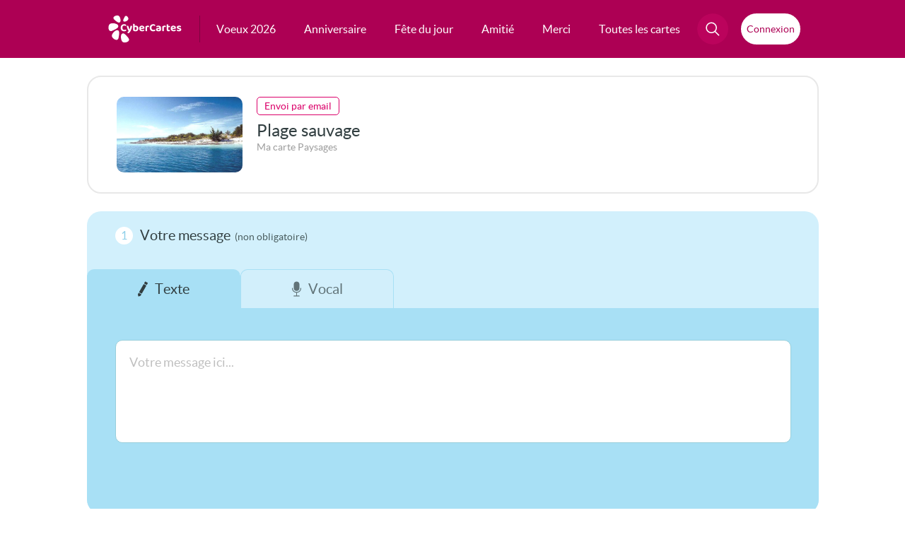

--- FILE ---
content_type: text/css
request_url: https://static.cybercartes.com/layouts/cyb_default/css/cybercartes/envoi.css?20260127
body_size: 8175
content:
.cartes-list {
    display: block;
    min-width: 1044px;
    position: relative;
    z-index: 1;
}
.cartes-list-top{
    display: block;
    margin: auto;
    padding: 15px 0 2px 0;
    width: 1035px;
}
.cartes-list-top-inner{
    height: auto;
    margin: 0 auto;
    overflow: hidden;
    padding: 0 0 0 0;
    margin-left: 30px;
    position: relative;
    width: 1005px;
    border-bottom: 2px solid #f2f2f2;
}
.cartes-list-top .path li{
    float:left;
}
.cartes-list-top .path h2{
    padding:0;
    margin:0;
    border:0;
    font-size:14px;
}
.cartes-list-top .path a{
    color:#ca096d;
    text-decoration:none;
    font-family:Lato-Regular, Arial;
    float:left;
    line-height:11px;
}
.cartes-list-top .path .last a{
    font-family:Lato-Bold, Arial;
}
/******* * page* *******/
#pageContainer{
    min-width: 1044px;
}
#pageContainer .spacer{
    clear:both;
}
#blockMiddleForm{
    width: 1035px;
    margin: auto;
}
#blockMiddleForm * {
    font-family:var(--regular-font);
}
/** *InfoBulle **/
a.infoToolTip {
    display:block;
    height: 18px;
    width: 18px;
    float: left;
    color:#CA096D;
    text-decoration:none;
    vertical-align: middle;
    cursor: default;
    margin-left: 8px;
}
/************* * containers* *************/
.formContainer {
    border-radius: 20px;
    -moz-border-radius: 20px;
    -webkit-border-radius: 20px;
    margin-top: 25px;
    /* padding: 22px 40px 26px 40px; */
    padding: 22px 40px 31px 40px;
}
.containerTitle {
    margin-bottom: 33px;
}
.containerTitle p, .containerOption p {
    float: left;
}
.clearfix::after {
    content: "";
    clear: both;
    display: table;
}
.circle {
    border-radius: 50%;
    -moz-border-radius: 50%;
    -webkit-border-radius: 50%;
    text-align: center;
}
.circleCt {
    background-color: #fff;
    color: #8CCEE8;
    display: inline-block;
    line-height: 25px;
    margin-right: 10px;
    width: 25px;
    font-size: 16px;
}
.circleCo {
    border: 2px solid #2F6A80;
    color: #2F6A80;
    display: inline-block;
    line-height: 18px;
    margin-right: 8px;
    width: 18px;
    font-size: 15px;
    font-family:Lato-Bold, Arial;
}
.circleCo.close{
	border: none;
	line-height: 24px;
	margin-right: 0px;
	width: 24px;
	font-size: 24px;
	color: #5f8a9b;
}
.textCt {
    font-size: 20px;
    line-height: 25px;
    color: #313E40;
    font-family: Lato-Bold, Arial;
}
.textCt span {
    font-size: 14px;
    font-family: Lato-Light, Arial;
    color: #4b5e60;
}
.textCo {
    font-size: 15px;
    line-height: 22px;
    font-family: var(--regular-font);
    color: #2F6A80;
	text-decoration: none;
	padding-right: 0;
}
.textObligImp {
    color: #9f9f9f;
    font-size: 15px;
    font-family: var(--regular-font);
}
.containerButton{
	border: none;
	background-color: transparent;
	padding: 8px;
	margin: 5px 5px 5px 0;
	border-radius: 25px;
}
.containerButton:hover{
	cursor: pointer;
	background-color: #effaff;
}
.formContainerFooter > .containerButton:first-of-type{
	margin-left: 0;
}
/**************** * cardContainer* ***************/
#cardContainer {
    display:flex;
    align-items: flex-start;
    border: solid 2px #E8E8E8;
    padding: 28px 40px;
}
.cardTexts {
    display: flex;
    flex-direction: column;
    align-items: flex-start;
    font-family: Lato-Regular, Arial;
}
h1{
    font-size: 24px;
    color: #313E40;
    margin-bottom: 4px;
}
#cardContainer img {
    width: 178px;
    border-radius: 10px;
    -moz-border-radius: 10px;
    -webkit-border-radius: 10px;
    margin-right: 20px;
}
.cardTheme {
    font-size: 14px;
    color: #9d9d9d;
    margin-bottom: 4px;
}
.sendType {
    padding: 5px 10px;
    font-size: 14px;
    color: #313E40;
    border: 1px solid #313E40;
    border-radius: 5px;
    -moz-border-radius: 5px;
    -webkit-border-radius: 5px;
    margin-bottom: 10px;
}
.sendType-mail {
    border-color: #DB006A;
    color: #DB006A;
}
.sendType-sms {
    border-color: #05A885;
    color: #05A885;
}
.sendType-fb {
    border-color: #1378F0;
    color: #1378F0;
}
.sendType-wa {
    border-color: #21B858;
    color: #21B858;
}
#tarifs {
    margin-top: 6px;
}
#tarifs * {
    color: #313E40;
    font-size: 13px;
    text-decoration:none;
}
#tarifs p a:hover {
    text-decoration:underline;
}
/******************* * messageContainer* *******************/
#txtarea_message {
    display: block;
    border-radius: 10px;
    -moz-border-radius: 10px;
    -webkit-border-radius: 10px;
    border: 1px solid #98cfdb;
    color : #395f66;
    width: 96%;
    height: 106px;
    font-size: 18px;
    line-height: 23px;
    padding: 2%;
    resize: none;
    margin-bottom: 24px;
}
#txtarea_message::placeholder {
    color: #BFBFBF;
    font-size: 18px;
}
.circlesuggestion {
    background-color: #fff;
    border-radius: 50%;
    -moz-border-radius: 50%;
    -webkit-border-radius: 50%;
    color: #8CCEE8;
    display: inline-block;
    line-height: 35px;
    margin-right: 10px;
    text-align: center;
    width: 35px;
    font-size: 22px;
}
/*****/
/********************* * Send Form - Style * *********************/
#pageContainer {
    position: static;
}
/*pop in*/
.select, #infoContainer input {
    padding-right: 23px;
    background-color: #fff;
    border-radius: 10px;
    -moz-border-radius: 10px;
    -webkit-border-radius: 10px;
    height: 44px;
    border: 1px solid #98cfdb;
    margin-right: 16px;
    color: #395f66;
}
#infoContainer input {
    font-size: 18px;
    padding-left: 13px;
}
select {
    display: inline-block;
    width: 100%;
    height: 100%;
    cursor: pointer;
    padding: 0px 15px;
    line-height: 40px;
    outline: 0;
    border-radius: 10px;
    -moz-border-radius: 10px;
    -webkit-border-radius: 10px;
    border: none;
    color: #718D92;
    font-size: 16px;
    background-color: #fff;
    -webkit-appearance: none;
    -moz-appearance: none;
    appearance: none;
    background: url("//static.cybercartes.com/layouts/cyb_default/img/envoi/select_btn.svg") no-repeat right #FFFFFF;
    background-size: 14px;
}
#sender_block {
    background-color: #D2F0FC;
}
#sender_block #civilityBlock {
    float: left;
    display: block;
}
#civilityBlock select {
    padding-right: 30px;
}
#senderAdd > .inputNameMailLine{
	margin-bottom: 22px;
}

.mobileAreaFlag {
	float: left;
    margin: 13px 10px 0 0;
    border-radius: 4px;
	-moz-border-radius: 4px;
	-webkit-border-radius: 4px;
}

.recipientLine {
	background-color: #A8E0F5;
    border-radius: 15px;
    padding: 15px;
	margin-top: 10px;	
	position: relative;
	border: 5px solid transparent; /* Bordure invisible au départ */
}

.border-visible {
    border-color: #549cb8 !important; /* Apparition immédiate */
    transition: none; /* Supprime toute transition pour un effet instantané */
}

.border-fade {
    border-color: rgba(0, 0, 0, 0) !important; /* Disparition progressive */
    transition: border-color 1s ease-in-out; /* Ajoute la transition pour la disparition */
}

#recipientAdd > .recipientLine:first-of-type{
	margin-top: 0;
}

#recipientAdd > .recipientLine:only-child > .deleteRecipient{
	display: none;
}

.deleteRecipient{
	position: absolute;
	top: 0;
	right: 0;
}


.mobileLine {
	margin-top: 22px;
	margin-left: 11px;
}
.inputLine .soloInputBlock {
    float: left;
}
#infoContainer input.firstNameInput {
    width: 158px;
}
#infoContainer input.lastNameInput {
    width: 192px;
}
#infoContainer input.email2Input {
    width: 325px;
    margin-right: 0;
}
#infoContainer input.recieptFirstNameInput {
    margin-right: 40px;
}
#infoContainer input::placeholder {
    color: #BFBFBF;
    font-size: 18px;
}
#myDateTitle {
    color: #49859B;
    font-size: 16px;
    margin-right: 14px;
    margin-left: 11px;
    line-height: 44px;
    height: 44px;
}
.dateAnniversaire .select {
    float: left;
    width: 98px;
    margin-right: 8px;
}
.dateAnniversaire {
    clear: both;
    padding-bottom: 5px;
}
#recipient_block, #messageContainer {
    background-color: #D2F0FC;
}
#dateBlock input[type=checkbox], #recipient_block input[type=checkbox], #cguAccept input[type=checkbox], #div_newsletter input[type=checkbox] {
    float: left;
    width: 18px;
    height: 18px;
    margin-right: 5px;
    padding-right: 0px;
}
#birthdayReminder_receiv label, #nameReminder_receiv label, #cguAccept label {
    float: left;
    line-height: 18px;
    font-size: 14px;
}
#cguAccept a {
    font-family: Lato-Bold, Arial;
    color: #2F6A80;
    text-decoration: none;
}
#cguAccept a:hover {
    text-decoration: underline;
}
/************ * dateBlock* ************/
#infoContainer #dateBlock {
    margin-bottom: 16px;
    clear: both;
    background: linear-gradient(#D2F0FC, #EBF9FF);
}
.dateBlockContent {
    z-index: 100;
}
.dateBlockContent .inputDate {
    float: left;
    width: 50px;
}
.dateBlockContent p {
    height: 21px;
    line-height: 21px;
    float: left;
    font-size: 13px;
    margin-right: 5px;
}
#infoContainer input.dateText {
    font-size: 18px;
    padding-left: 20px;
}
.dateBlockContent input {
    cursor: pointer;
    color: #32282e;
    background: url("//static.cybercartes.com/layouts/cyb_default/img/envoi/calendar_btn.svg") no-repeat right #FFFFFF;
    width: 170px;
    background-size: 48px;
    background-position: 90% 50%;
}
#infoContainer #dateRight {
    position: relative;
    padding: 0px;
    margin: 0px;
    margin-left: 25px;
    float: left;
}
#infoContainer .dateRightBg {
    background-image: url("//static.cybercartes.com/layouts/cyb_default/img/calendar/agenda_maxi.gif");
    width: 183px;
    height: 191px;
}
#calendarBtn {
    cursor: pointer;
}
div.ui-datepicker {
    font-size: 18px;
    background: #A8E1F6;
    border: 1px solid #98cfdb;
    color: #3383bb;
    z-index: 10;
}
#birthdayReminder_receiv, #nameReminder_receiv {
    color: #2F6A80;
    height: 18px;
}
#birthdayReminder_receiv{
	margin-top: 22px;
}

#nameReminder_receiv{
	margin-top: 42px;
}
/********* * coreg * *********/
#coreg_list {
    margin-top: 10px;
    border-bottom: 2px solid #f2f2f2;
}
#coreg_items {
    padding-bottom: 10px;
    width: 90%;
    margin: 0 auto;
}
#coreg_items label{
    margin: 0px 8px 0px 4px;
}
#radio_radio_partner label, #pgrcom_radios label {
    margin: 0px 8px 0px 4px;
}
/* bloc pour une coreg (image dedans ou pas) */
.coreg_item {
    padding-top: 8px;
    padding-bottom: 10px;
}
.coreg_image {
    float: left;
    width: 130px;
    margin-right: 2px;
}
.coreg_item_end {
    clear: both;
}
.coreg_item_text {
    padding-bottom: 4px;
    margin-right: 1px;
    font-size: 12px;
    display: block;
}
.coreg_item_text b {
    font-weight:700;
}
.coreg_boutons_radios {
    display: block;
}
.coreg_boutons_radios b, .radios b{
    font-weight:700;
    font-size: 13px;
}
.coreg_item_right {
    float: left;
}
.coreg_text2 {
    font-size: 16px;
}
#radio_radio_partner {
    font-size: 15px;
    margin: 5px 0 15px 0;
}
.pgrcom {
    padding-bottom: 10px;
    width: 90%;
    margin: 0 auto;
}
.pgrcom_text {
    margin-bottom: 10px;
}
#pgrcom_maintext {
    font-family: Lato-regular,Arial;
    font-size: 19px;
    margin-bottom: 2px;
}
#pgrcom_sstext {
    font-family: Lato-light,Arial;
    font-size: 15px;
    line-height: 18px 
}
#logo_clm_vert {
    width: 95px;
    float: left;
    margin-top: 6px;
    margin-left: 10px;
}
#logo_clm_horiz {
    display: none;
}
#pgrcom_allTexts {
    float: left;
    margin-left: 27px;
}
#pgrcom_radios {
    line-height: 25px;
    margin-top: 30px;
    font-family: Lato-regular,Arial;
    font-size: 16px;
    padding: 18px;
    border: 1px solid;
    border-color: #BFBFBF;
    border-radius: 20px;
    -moz-border-radius: 20px;
    -webkit-border-radius: 20px;
    background-color: #fff;
    color: #45373f;
}
#pgrcom_radios.validate-failure {
    border-color: red;
    color: red;
}
#pgrcom_radios .cmBold {
    font-family:Lato-Bold, Arial;
    color: #464646;
}
#pgrcom_radios.validate-failure .cmBold {
    color: red;
}
.avec_coreg {
    margin-left: 130px;
}
.coreg_textradios {
    margin-left: 155px;
}
.noDisplay {
    display: none;
}
/*********************** * validationContainer * ***********************/
#validationContainer {
    width: 90%;
    margin: 25px auto 33px auto;
}
#validationContainer .info-container-form{
    margin-top:23px;
}
#validationContainer .receivContainer {
    width: 515px;
}
#validationContainer .validation-container-form {
    float:left;
    min-height: 110px;
}
#validationContainer .validation-container-form-btn {
    position:absolute;
    top:0;
    right:0;
}
#validationContainer .receiv {
    clear: both;
    height: 22px;
}
#validationContainer .receiv #chk_conditions {
    margin-top:-7px;
}
#validationContainer .receiv * {
    float: left;
    font-size: 14px;
}
#validationContainer .receiv p {
   /*height: 15px;
   */
    line-height: 15px;
    padding-right: 4px;
}
#validationContainer .receiv input {
    margin: 0;
    padding: 0;
    margin-right: 6px;
    border: none;
}
/******************* * validationButton* *******************/
#validateButton {
    display: block;
    cursor: pointer;
    border: none;
    width: 320px;
    height: 85px;
    border-radius: 20px;
    -moz-border-radius: 20px;
    -webkit-border-radius: 20px;
    background-color: #CA0A6D;
    font-size: 19px;
    color: #fff;
    -webkit-appearance: button;
    -moz-appearance: button;
    appearance: button;
}
#validateButton:hover {
    background-color: #ff0083;
}
#validateButtonLoader {
    display:none;
    border: none;
    text-decoration:none;
    width: 320px;
    background-color: #f1f1f1;
    border-radius: 10px;
    -moz-border-radius: 10px;
    -webkit-border-radius: 10px;
    cursor: default;
}
/************ * Validate * ************/
.validate-loading {
    border-color: orange;
    background: white url(//static.cybercartes.com/layouts/cyb_default/img/icon_input_load_ani.gif) no-repeat scroll right center;
}
.validate-success {
    background: white url(//static.cybercartes.com/layouts/cyb_default/img/icon_input_checked.gif) no-repeat scroll;
    background-position: 98% 50%;
}
.validate-advice {
    border-color: orange;
    color: orange;
}
#infoContainer input.validate-failure {
    border-color: red;
    color: red;
}
#chk_conditions_warn {
    margin-top: 2px;
    width: 300px;
}
#cguAccept.validate-failure, #nlPartners.validate-failure {
    border: 1px solid red;
    border-radius: 8px;
    -moz-border-radius: 8px;
    -webkit-border-radius: 8px;
    padding: 10px;
}
/************ * Facebook * ************/
#fbLoginInfo #mainTitle {
    font-size: 21px;
}
#fbLoginInfo #subTitle {
    font-size: 15px;
    color: #818181;
    margin-top: 4px;
    margin-bottom: 10px;
}
#FBSeparator {
    display: block;
    height: 50px;
}
#helloUser img, #helloUser #text {
    float: left;
}
#helloUser img{
    border-radius: 10px;
    -moz-border-radius: 10px;
    -webkit-border-radius: 10px;
}
#helloUser #text {
    margin-top: 34px;
    margin-left: 20px;
    font-size: 16px;
    line-height: 20px;
}
#helloUser #text span {
    font-size: 25px;
}
/****************** * videoContainer * ******************/
/********************** * persoFetesContainer* **********************/
#saintCardZone, #saintInfoZone {
    float: left;
    margin-bottom: 35px;
}
#saintInfoZone {
    margin-top: 3px;
    margin-left: 30px;
}
#saintInfoZone p {
    margin-bottom: 10px;
    font-size: 20px;
}
#carouselContainer p {
    font-size: 20px;
    margin-bottom: 20px;
    margin-left: 55px;
}
/*finfinfinfin*/
/**************** * infoContainer* ****************/
#coreg_list .info-container-form{
    margin-top:29px;
}
.info-container-form{
    position:relative;
}
.info-container-form h2{
    font-family: Lato-Light, Arial;
    font-size:30px;
    margin: 31px 0 19px 0;
}
.info-container-form h2 small{
    font-size:14px;
}
#chk_mailCopy {
    display:none;
}
.SenderCivilitySpace {
    padding-left: 0px;
    padding-top: 15px;
}
.SenderSpace {
    padding-left: 184px;
}
.inputLine .lineTitle {
    float: left;
    margin-bottom: 8px;
    width: 146px;
    height: 17px;
    line-height: 17px;
    margin-top: 2px;
}
.inputLine .soloInputBlock.mobile {
    margin-right: 0px;
}
.inputLine .soloInputBlock a {
    display: block;
    padding-top: 2px;
}
#recipient_block .inputLinePrenom {
    float: left;
}
#infoContainer input.cellPhoneInput {
    width: 153px;
}
#infoContainer #recipientAddButton {
    cursor: pointer;
    margin-left:20px;
}
#infoContainer #btn_recipientAdd{
    cursor: pointer;
    clear: left;
    width: fit-content;
}
#infoContainer .import {
    padding-top: 6px;
    padding-bottom: 15px;
    width: 600px;
    display: none;
}
#infoContainer #receiv input {
    border: none;
    margin-top: 0px;
    margin-left: 0px;
}
#infoContainer #form_information {
    margin-left: auto;
    margin-right: auto;
    padding-top: 16px;
}
.form_information_hide {
    width: 706px;
}
.form_information_visible {
    width: 916px;
}
/*********** * Advisor * ***********/
.advisor-advice {
    color: orange;
}
.advisor-advice li {
    list-style: square inside url(//static.cybercartes.com/layouts/cyb_default/img/common/icon_list_mini_rightArrow_orange.gif);
}
.advisor-warn {
    color: red;
}
.advisor-warn li {
    list-style: square inside url(//static.cybercartes.com/layouts/cyb_default/img/common/icon_list_mini_rightArrow_red.gif);
}
#paiementMessage-popin {
    font-size: 16px;
    line-height: 18px;
    position: absolute;
    overflow: auto;
    border-radius: 8px;
    background-color: #FFF;
    z-index: 9999;
}
#popinBtn {
    display: block;
    width: 100%;
    height: 50px;
    position: absolute;
    bottom: 0;
    text-align: center;
    font-size: 18px;
    color: white;
    line-height: 50px;
    cursor: pointer;
    background-color: #F65654;
    vertical-align: middle;
}
#otherPaymentLink {
    display: block;
    margin-top: 18px;
    text-align: center;
}
#otherPaymentBtn {
    color: #45373f;
    font-size: 13px;
    text-decoration: underline;
    cursor: pointer;
}
/*********** *****/
label {
    display: inline;
}
input.radio {
    height: 17px;
    border: none;
    margin: 0px;
}
#messageTitle {
    padding-right: 25px;
}
/** *Suggestion **/
#suggestWindow {
    position: absolute;
    top: 68px;
    left:600px;
    width: 143px;
    height: 120px;
    background: url("//static.cybercartes.com/layouts/cyb_default/img/common/popup/postit_suggest2.gif") no-repeat;
    z-index: 100;
    padding: 5px;
}
#addSuggest {
    width: 140px;
    height: 12px;
}
#messageTitle, #suggestText, #emptySuggest, #addSuggest {
    float: left;
}
a.infoWriting, a.infoGC {
    z-index:24;
    color:#CA096D;
    height: 15px;
    font-weight: normal;
    text-decoration:none;
}
a.infoBirthday {
    margin-left: 5px;
}
a.infoBirthday:hover, a.infoWriting:hover, a.infoGC:hover {
    z-index:25;
    text-decoration:underline;
}
a.infoBirthday span, a.infoWriting span, a.infoGC span {
    display: none;
    text-decoration:none;
}
a.infoBirthday:hover span, a.infoWriting:hover span, a.infoGC:hover span {
   /*le contenu de la balise span ne sera visible que pour l'hover */
    display:block;
    position:absolute;
    border:1px solid #ff0099;
    background-color:#ffffff;
    color:#333333;
    text-align: left;
    font-weight:none;
    padding:7px;
    text-decoration:none;
    line-height: 13px;
    z-index: 9999;
}
a.infoWriting em {
    color: #666666;
}
a.infoBirthday:hover span {
    top: 85px;
    left: 475px;
    width:28em;
    text-decoration:none;
}
*+html a.infoBirthday:hover span {
    top: 75px;
}
a.infoWriting:hover span {
    top: 140px;
    left: 650px;
    width:25em;
}
a.infoGC {
    float: left;
    margin-top: 23px;
}
a.infoGC:hover span {
    top: 5px;
    left: 140px;
    width:30em;
}
/******* * TABS * *******/
#messageContainer.formTabContainer {
    padding: 22px 0 0 0;
}
.formTabContainer .containerTitle {
    margin-left: 40px;
}
.noTabs > #tabButtonsContainer {
    display: none;
}
.noTabs > #tabContentContainer {
    background-color: transparent;
}
#tabButtonsContainer {
    display: inline-flex;
    width: 42%;
}
.tabButton {
    display: flex;
    align-items:center;
    justify-content: center;
    width: 50%;
    height: 55px;
    font-size: 20px;
    background-color: #D2EFFB;
    color: #617378;
    border: 1px solid #A8E0F5;
    border-bottom: none;
    border-radius: 10px 10px 0 0;
    -moz-border-radius: 10px 10px 0 0;
    -webkit-border-radius: 10px 10px 0 0;
    cursor: pointer;
}
.tabButton svg {
    fill: #617378;
}
.tabButton.activ {
    background-color: #A8E0F5;
    color: #313E40;
}
.tabButton.activ svg {
    fill: #313E40;
}
.tabButton span {
    line-height: 22px;
    margin-left: 10px;
}
#tabContentContainer {
    background-color: #A8E0F5;
    padding: 45px 40px 26px 40px;
    border-radius: 0 0 20px 20px;
    min-height: 220px;
}

/*********
 * Modal *
 *********/

/* Compatibilité dialog */
dialog.dialogShow { display: none; }
.has-dialog dialog.dialogShow { display: revert; }

/* Styles généraux pour la modal */
.recipModal {
    width: 90%;
    max-width: 500px;
    border: none;
    border-radius: 20px;
    padding: 20px;
    box-shadow: 0 4px 10px rgba(0, 0, 0, 0.2);
}

#recipientDialog{
    background-color: var(--bg-color-2nd);
}


#recipientDialogEmpty,
#recipientDialogCo{
    background-color: #fff;
}

/* Styles pour le titre */
.recipModal .modalTitle {
    font-size: 1.2rem;
    margin-bottom: 15px;
    text-align: center;
}

/* Conteneur de la liste pour permettre le scroll */
.mod-recipient-list-container {
    max-height: 350px; 
    overflow-y: auto;
    padding: 10px;
    background-color: var(--bg-color);
    border-radius: 10px;
}

/* Liste des destinataires */
.mod-recipient-list {
    list-style: none;
    padding: 0;
    margin: 0;
}

/* Élément individuel de la liste */
.mod-recipient-list li {
    display: flex;
    align-items: center;
    gap: 16px;
    border: 1px solid var(--bg-color-2nd);
    font-size: 20px;
    line-height: 20px;
    padding-left: 10px;
    border-radius: 10px;
    margin-bottom: 10px;
}

.mod-recipient-list li:hover {
    background-color: var(--bg-color-2nd);
}

.mod-recipient-list li input {
    height: 20px;
    width: 20px;		
}

.mod-recipient-list li input:hover,
.mod-recipient-list li label:hover {
    cursor: pointer;	
}

.mod-recipient-list li label {
    padding: 12px 0;
    display: flex;
    flex-direction: column;
    align-items: start;
    width: 85%;
}

.mod-name{
    font-family: var(--bold-font);
    font-size: 22px;
    line-height: 24px;
    color: var(--text-color);
    text-overflow: ellipsis;
    margin-bottom: 3px;
}

.mod-name,
.mod-email,
.mod-mobile
{
    max-width: 100%;
    overflow: hidden;
    text-overflow: ellipsis;
}

.mod-email,
.mod-mobile{
    font-family: var(--regular-font);
    font-size: 16px;
    color: var(--text-color-2nd);
}

.no-click::before {
    content: attr(data-number);
    pointer-events: none;
    text-decoration: none;
}

/* Style des boutons */
.modal-buttons {
    display: flex;
    justify-content: center;
    padding-top: 55px;
    gap: 20px;
}

.modal-buttons button {
    border: none;
    cursor: pointer;
    font-size: 1.1rem;
    min-width: 40%;
}

.modal-close {
    background: #e9e7e7;
    color: var(--text-color); 
}

.modal-close:hover {
    background: #d8d8d8;
}

.list-links{
    text-align: right;
    margin-top: 10px;
}

.list-links a{
    display: inline-block;
    margin: 0 5px;
    border: none;
    cursor: pointer;
    color: var(--text-color-2nd);
    border-radius: 5px;
    text-decoration: none;
    padding: 5px;
    font-size: 14px;
    min-width: 120px;
}

.list-links a:hover {
    color: var(--text-color);
}

#alertMaxRecip {
    margin: 0 8px;
    padding: 8px 0;
    font-size: 14px;
    color: red;
    border-bottom: 2px solid red;
}
/***************** * Message audio * *****************/
.audioButton {
    display: flex;
    align-items:center;
    justify-content: center;
    margin: 0 auto;
    margin-bottom: 33px;
    min-width: 250px;
    height: 68px;
    font-size: 20px;
    padding: 0px 25px;
    background-color: #0F6685;
    color: #fff;
    border: none;
    border-radius: 20px;
    -moz-border-radius: 20px;
    -webkit-border-radius: 20px;
    cursor: pointer;
}
.audioButton svg {
    margin-right: 10px;
}
.audioButton.ghost {
    background-color: transparent;
    border: 1px solid #fff;
}
#redo {
    min-width: 220px;
    height: 50px;
}
#recordText {
    text-align: center;
    line-height : 35px;
    height: 35px;
    font-size: 16px;
    color: red;
}
.countdown {
    text-align: center;
    color: #74B0C5;
    font-size: 20px;
}
#time-left {
    font-size: 40px;
    margin-top: 20px;
}
.disabled {
    display: none;
}
#audioPlayerContainer {
    display: flex;
    align-items: center;
    justify-content: center;
    margin-bottom: 30px;
    padding: 40px 0;
    background-color: #B9E6F7;
    border-radius: 20px;
    -moz-border-radius: 20px;
    -webkit-border-radius: 20px;
}
#authContext p {
    font-size: 18px;
    line-height: 20px;
    font-family: Lato-Light, Arial;
    margin-bottom: 30px;
}
#authContext p span {
    font-family: Lato-Bold, Arial;
}
.unactivBtn {
    opacity: 30%;
    pointer-events: none;
    cursor: not-allowed;
}
#persoFetesContainer.extended {
    height: 451px;
    margin-bottom: 14px;
}
#carouselContainer {
    margin-top: 15px;
    height: 123px;
}
#carouselContainer ul li img {
    border: 2px solid #AFAFB0;
}
#carouselContainer h2 {
    width: 100%;
    font-size: 12px;
    text-align:center;
}
#railRoad {
    float: left;
}
#sainth1 {
    float: left;
    margin-left: 50px;
}
#saintTexts {
    display: none;
}



/* Telechargement */
.dotLine
{
	padding-bottom: 20px;
}

#cardContent
{
	float: left;
	width: 50%;
}

#cardContent img
{
	max-width: 500px;
}

#formContent
{
	padding-left: 40px;
	float: right;
	width: 45%;
}

#formTitle
{
	text-align: left;
	font-size: 18px;
	padding-bottom: 18px;
}

#form_dl
{
	width: 358px;
	margin: 0 auto;
}

#cardPic
{
    border-radius: 20px;
    -moz-border-radius: 20px;
    -webkit-border-radius: 20px;
    max-width: 500px;
}

#form_dl input
{
	display: block;
	float: left;
}

input#dlEmail
{
	margin-right: 25px;
	font-family: Lato-regular,Arial;
	font-size: 16px;
	height: 30px;
	line-height: 20px;
	width: 225px;
	color: #666666;
	padding-left: 4px;
}

input#validateDlButton
{
  background: #d6358c;
  background-image: -webkit-linear-gradient(top, #d6358c, #ca0a6e);
  background-image: -moz-linear-gradient(top, #d6358c, #ca0a6e);
  background-image: -ms-linear-gradient(top, #d6358c, #ca0a6e);
  background-image: -o-linear-gradient(top, #d6358c, #ca0a6e);
  background-image: linear-gradient(to bottom, #d6358c, #ca0a6e);
  -webkit-border-radius: 5;
  -moz-border-radius: 5;
  border-radius: 5px;
  font-family: Arial;
  color: #ffffff;
  font-size: 16px;
  padding: 8px 18px 8px 18px;
  text-decoration: none;
  border-style: none;
}

input#validateDlButton:hover {
	cursor: pointer;
	background: #ca0a6e;
	background-image: -webkit-linear-gradient(top, #ca0a6e, #d6358c);
	background-image: -moz-linear-gradient(top, #ca0a6e, #d6358c);
	background-image: -ms-linear-gradient(top, #ca0a6e, #d6358c);
	background-image: -o-linear-gradient(top, #ca0a6e, #d6358c);
	background-image: linear-gradient(to bottom, #ca0a6e, #d6358c);
	text-decoration: none;
}

#dlBtnBloc p
{
	text-align: center;
	width: 500px;
	margin: 0 auto 75px auto;
}

#dlBtnBloc p#dlSubtext
{
	font-size: 18px;
	margin-bottom: 25px;
}

#dlSubtextList {
	width: 810px;
    margin: 0 auto;
}

#dlSubtextList li
{
	display: block;
	width : 175px;
	margin-bottom: 50px;
	margin-right: 15px;
	padding-right: 15px;
	float: left;
	text-align: center;
	font-size: 16px;
	border-right: 1px solid #C0C0C0;
}

#dlSubtextList li#lastItem
{
	margin-right: 0px;
	border: none;
}

.dlBtn
{
	display: flex;
    flex-direction: column;
    justify-content: center;
    align-items: center;
    width: 480px;
    height: 75px;
    text-decoration: none;
    text-align: center;
    border-radius: 20px;
    -moz-border-radius: 20px;
    -webkit-border-radius: 20px;
    background-color: #DB006A;
    color: #fff;
    margin: 20px auto;
}

.dlBtn:hover
{
	background-color: #FF007B;
}

.inner
{
    font-size: 18px;
    transition: font-size 0.3s;
    display: flex;
    flex-direction: column;
}

.btnMainText {
	margin-top: 5px;
}

.dlFormFooter
{
	height: 130px;
	margin-top: 50px;
}

#dlPrice
{
	margin-top: 10px;
	margin-left: 45px;
}

.errorContent p
{
	text-align: center;
	font-size: 20px;
	margin-bottom: 20px;	
}

.errorContent a
{
	display: block;
    
    max-width: 300px;
    padding: 14px;
    margin: 0 auto;
    margin-bottom: 15px;
    margin-top: 30px;
    border-radius: 8px;
    text-decoration: none;
    text-align: center;
    font-size: 18px;
    color: #FFFFFF;
    background-color: #4eb5f1;
}


.errorContent a:hover
{
	background-color: #018cdd;
}


/*confirm bloc*/
#confirmBloc {
	display: flex;
	align-items: center;
	padding: 14px 10px 14px 0px;
	padding-left: 20px;
	max-width: 610px;
	margin: 0 auto;
	margin-bottom: 30px;
	background-color: #DCF7FF;
	color: #28356A;
	border-radius: 20px;
    -moz-border-radius: 20px;
    -webkit-border-radius: 20px;
}

.arrow {
	transform: translateY(34px);
	margin-right: 14px;
}

.confirmText {
	display: flex;
	flex-direction: column;
}

.mainText {
	font-family: Lato-bold, Arial;
	font-size: 20px;
	margin-top: 6px;
}

.subText {
	font-family: Lato-light, Arial;
	font-size: 18px;
}



@media only screen and (max-width: 1074px) {
    #carouselContainer {
        display: none;
   }
    #viewCardImg {
        width: 100%;
   }
    .cartes-list {
        display: none;
   }
    #blockMiddleForm {
        padding: 0;
        width: 100%;
        max-width: 530px;
   }
    #pageContainer {
        min-width: 0;
   }
    #insideCardCont {
        float: none;
   }
    #titlesContainer {
        margin: 0;
        float: none;
   }
    #titlesContainer #preTitle {
        text-align: center;
   }
    #titlesContainer #postTitle {
        text-align: center;
        font-size: 17px;
   }
    h1 {
        font-size: 20px;
   }
    #imgContainer {
        float: none;
        width: 178px;
        margin: 20px auto 0 auto;
   }
    #txtarea_message {
        width: 92%;
        padding: 4%;
        height: 165px;
   }
   	
	.formContainer#recipient_block {
		padding: 22px 10px 31px;
	}
	
	.recipientLine {
		padding-top: 50px;
	}
	
	#recipientAdd > .recipientLine:only-child {
		padding-top: 15px;
	}
    .dateAnniversaire .select {
        width: 85px;
        margin-right: 6px;
        padding-right: 5px;
   }
    .dateAnniversaire select {
        padding: 0px 8px;
        background-position-x: 64px;
   }
    .info-container-form .info-container-form-inputs {
        float: none;
        width: 100%;
   }
    #infoContainer #sender_block #civilityBlock, .inputLine .soloInputBlock {
        float:none;
        margin-top: 10px;
   }
   .inputNameMailLine .soloInputBlock:first-child{
        margin-top: 0;
    }
    #infoContainer input.name2Input, #infoContainer input.email2Input {
        width: 85%;
        padding-left: 5%;
        padding-right: 10%;
        margin: 0;
        float: none;
   }
    #civilityBlock {
        width: 40%;
        margin: 0;
   }
    .coreg_text2 {
        padding-bottom: 10px;
   }
    #logo_clm_vert {
        display: none;
   }
    #logo_clm_horiz {
        display: block;
        width: 30%;
        margin: 0 auto 10px auto;
   }
    #pgrcom_allTexts {
        float: none;
        margin: 0;
   }
    .dateBlockContent p {
        float: none;
   }
    #coreg_items, #validationContainer .receivContainer {
        width:100%;
   }
    #validationContainer .validation-container-form {
        float: none;
   }
    #validationContainer .validation-container-form-btn{
        position: static;
        margin-top: 30px;
        text-align: center;
   }
    #coreg_list {
        margin: 10px;
   }
    #pgrcom_compText {
        display: block;
        width: 100%;
   }
    #validateButton {
        display: inline;
   }
    #infoContainer input.dateText {
        margin: 0;
        width: auto;
   }
    .textCt {
        font-size: 16px;
   }
   /******* * TABS * *******/
    #tabButtonsContainer {
        width: 100%;
   }
    #tabContentContainer {
        min-height: 255px;
   }
   /****** * SMS * *******/
    .inputLine .mobilePhoneBlock {
        float: left;
        margin-top: 0;
        margin-right: 28px;
   }
    #infoContainer input.cellPhoneInput {
        width: 200px;
        margin: 0;
   }
    #tarifs {
        text-align: center;
   }
    .mobileLine {
        margin-left: 0px;
   }
   /***** * FB * ******/
    #helloUser img {
        width: 20%;
   }
    #helloUser #text {
        width: 75%;
        margin-top: 10px;
        margin-left: 5%;
   }
	/********
	* Modal *
	*********/
	
	.recipModal {
		width: 85%;
		padding: 15px;
	}
	
	.modal-buttons {
		gap: 10px;
	}
	
	.modal-buttons button {
		width: 100%;
	}
	 
	.mod-recipient-list-container {
		max-height: 250px; 
	}

   /* telechargement */
   #bodycontent
   {
       width: auto;
       padding: 0;
   }
   
   .cartes-list-top
   {
       width: auto;
   }
   
   #pageContainer {
     min-width: 0;
   }
   
   #middleContent {
     padding: 0;
     width: auto;
   }
}

@media only screen and (max-width: 1023px) {

    #content {
      background: none;
      width: 100%
    }
  
/*   
    .info-container-form .info-container-form-inputs {
      width: 990px;
    } */
  
}

@media only screen and (max-width: 950px) {
  
	.wrap-content-inner,
	#dlBtnBloc,
	#dlBtnBloc p,
	#dlSubtextList,
	#formContent,
	#form_dl
	{
		padding: 0;
		width: auto;
	}
	
	#formContent,
	#formContent *
	{
		padding: 0;
	}
	
	#formContent
	{
		float: none;
		width: 350px;
		margin: 0 auto;
	}
	
	input#dlEmail
	{
		margin-top : 2px;
		margin-right : 10px;
	}
	
	#validateDlButton
	{
		margin: 0 auto;
	}
	
	#dlPrice
	{
		margin-top: 7px;
		margin-left: 0;
	}
	
	#dlSubtextList
	{
		background: transparent;
	}
	
	#dlSubtextList li
	{
		width: 500px;
		height: 30px;
		line-height: 30px;
		margin: 0 auto;
		margin-bottom: 20px;
		padding: 10px;;
		border: none;
		text-align: center;
		float: none;
		background-color: #DCDCDC;
	}
	
	#dlSubtextList li#lastItem
	{
		margin: 0 auto;
	}
	
	.dlFormFooter
	{
		height: auto;
	}
	
	#cardContent,
	#formTitle
	{
		display: none;
	}
  
}

@media only screen and (max-width: 660px) {
	
	#confirmBloc {
		margin: 0 10px 30px 10px;
	}
	
}
@media only screen and (max-width: 550px) {
	#cardPic
	{
		width: 80%;
	}
	
	.dlBtn{
		width: 80%;
		margin: 0 10%;
	}
	
	.arrow svg{
		width: 40px;
	}
}
@media only screen and (max-width: 530px) {
    #cardContainer {
        flex-direction: column;
        align-items: center;
        border: none;
        margin-top: 0;
        padding-bottom: 0;
   }
    #cardContainer img {
        order: 2;
        margin: 0;
        margin-top: 20px;
   }
    .cardTexts {
        order: 1;
        align-items: center;
   }
    h1 {
        text-align: center;
   }
    #logo_clm_horiz {
        width: 50%;
   }
    .formContainer {
        border-radius: 0px;
        -moz-border-radius: 0px;
        -webkit-border-radius: 0px;
        padding: 24px 5%;
   }
    #validateButton, #validateButtonLoader {
        width: 90%;
   }
    #infoContainer input.dateText {
        width: 155px;
   }
    .containerOption {
        float: none;
   }
   /******* * TABS * *******/
    .formTabContainer .containerTitle {
        margin-left: 5%;
   }
    #tabContentContainer {
        border-radius: 0px;
        padding: 45px 5% 24px 5%;
   }
   /****** * SMS * *******/
    #infoContainer input.cellPhoneInput {
        margin-top: 10px;
        width: 85%;
        padding-left: 5%;
        padding-right: 10%;
   }
    .inputLine .mobilePhoneBlock {
        margin-right: 0;
   }
   /***** * FB * ******/
    #helloUser #text {
        margin-top: 5px;
   }
}


@media only screen and (max-width: 430px) {
	
	#formContent,
	#formContent *
	{
		float:none;	
		padding: 0;
		text-align: center;
	}
	
	#formContent
	{
		width: auto;
	}
	
	input#dlEmail
	{
		margin: 0 auto;
		margin-bottom: 20px;
	}
	#form_dl input
    {
        float: none;
    }
	#dlSubtextList li
	{
		width: 250px;
		height: 50px;
		line-height: 18px;
	}

    .list-links a {
        color: var(--text-color);
        background-color: var(--bg-color-2nd);
        min-width: 104px;
    }
    .list-links a:first-child {
        margin-bottom: 10px;
    }
    .linksIcon{
        display: none;
    }
}

@media only screen and (max-width: 325px) {
    div.ui-datepicker{
        font-size: 15px;
        left: 5px !important;
   }
    .textCo {
        font-size: 13px;
        line-height: 24px;
   }
    #suggestion-popin {
        padding: 15px;
   }
    #suggestion-popin p {
        font-size: 15px;
   }
    .formContainer {
        padding: 24px 10px;
   }
    .dateAnniversaire .select {
        width: 68px;
        margin-right: 5px;
   }
    .dateAnniversaire select {
        background-position-x: right;
   }
    .mobileAreaCode {
        padding: 0 13px;
   }
}
